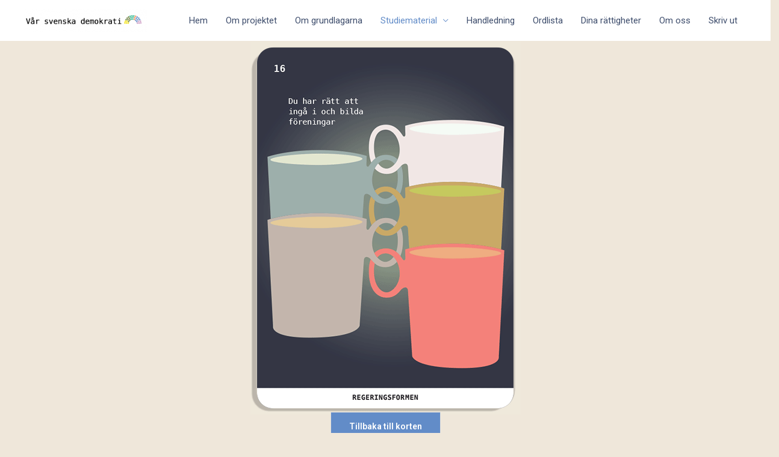

--- FILE ---
content_type: text/html; charset=UTF-8
request_url: https://xn--vrsvenskademokrati-4tb.se/korttext01-7-11-2-2-2-2-2/
body_size: 19305
content:
<!DOCTYPE html>
<html lang="en-US">
<head>
<meta charset="UTF-8">
<meta name="viewport" content="width=device-width, initial-scale=1">
<link rel="profile" href="https://gmpg.org/xfn/11">

<link type="text/css" media="all" href="https://xn--vrsvenskademokrati-4tb.se/wp-content/cache/autoptimize/css/autoptimize_3b75ef7235b5dab912d7757bb73008c6.css" rel="stylesheet" /><title>16 Förenings- och religionsfrihet &#8211; Vårsvenskademokrati</title>
<script> var theplus_ajax_url = "https://xn--vrsvenskademokrati-4tb.se/wp-admin/admin-ajax.php";</script><link rel='dns-prefetch' href='//fonts.googleapis.com' />
<link rel="alternate" type="application/rss+xml" title="Vårsvenskademokrati &raquo; Feed" href="https://xn--vrsvenskademokrati-4tb.se/feed/" />















<link rel='stylesheet' id='tf-compiled-options-mobmenu-css'  href='https://xn--vrsvenskademokrati-4tb.se/wp-content/cache/autoptimize/css/autoptimize_single_b5030b48ed9df0f715b64726e8c1f1fa.css' type='text/css' media='all' />
<link rel='stylesheet' id='tf-google-webfont-roboto-css'  href='//fonts.googleapis.com/css?family=Roboto%3A500%2C400&#038;subset=latin%2Clatin-ext&#038;ver=5.2.3' type='text/css' media='all' />
<link rel='stylesheet' id='tf-google-webfont-dosis-css'  href='//fonts.googleapis.com/css?family=Dosis%3Ainherit%2C500%2C400&#038;subset=latin%2Clatin-ext&#038;ver=5.2.3' type='text/css' media='all' />





<link rel='stylesheet' id='elementor-global-css'  href='https://xn--vrsvenskademokrati-4tb.se/wp-content/cache/autoptimize/css/autoptimize_single_f4fe212c925645c2cf9f953ac4b4625c.css' type='text/css' media='all' />
<link rel='stylesheet' id='elementor-post-2645-css'  href='https://xn--vrsvenskademokrati-4tb.se/wp-content/cache/autoptimize/css/autoptimize_single_28d3bb6bc022b8d44b8c32f4e7fd2847.css' type='text/css' media='all' />
<link rel='stylesheet' id='google-fonts-1-css'  href='https://fonts.googleapis.com/css?family=Roboto%3A100%2C100italic%2C200%2C200italic%2C300%2C300italic%2C400%2C400italic%2C500%2C500italic%2C600%2C600italic%2C700%2C700italic%2C800%2C800italic%2C900%2C900italic%7CRoboto+Slab%3A100%2C100italic%2C200%2C200italic%2C300%2C300italic%2C400%2C400italic%2C500%2C500italic%2C600%2C600italic%2C700%2C700italic%2C800%2C800italic%2C900%2C900italic&#038;ver=5.2.3' type='text/css' media='all' />
<!--n2css--><script type='text/javascript' src='https://xn--vrsvenskademokrati-4tb.se/wp-includes/js/jquery/jquery.js'></script>

<!--[if IE]>
<script type='text/javascript' src='https://xn--vrsvenskademokrati-4tb.se/wp-content/themes/astra/assets/js/minified/flexibility.min.js'></script>
<script type='text/javascript'>
flexibility(document.documentElement);
</script>
<![endif]-->



<link rel='https://api.w.org/' href='https://xn--vrsvenskademokrati-4tb.se/wp-json/' />
<link rel="EditURI" type="application/rsd+xml" title="RSD" href="https://xn--vrsvenskademokrati-4tb.se/xmlrpc.php?rsd" />
<link rel="wlwmanifest" type="application/wlwmanifest+xml" href="https://xn--vrsvenskademokrati-4tb.se/wp-includes/wlwmanifest.xml" /> 
<meta name="generator" content="WordPress 5.2.3" />
<link rel="canonical" href="https://xn--vrsvenskademokrati-4tb.se/korttext01-7-11-2-2-2-2-2/" />
<link rel='shortlink' href='https://xn--vrsvenskademokrati-4tb.se/?p=2645' />
<link rel="alternate" type="application/json+oembed" href="https://xn--vrsvenskademokrati-4tb.se/wp-json/oembed/1.0/embed?url=https%3A%2F%2Fxn--vrsvenskademokrati-4tb.se%2Fkorttext01-7-11-2-2-2-2-2%2F" />
<link rel="alternate" type="text/xml+oembed" href="https://xn--vrsvenskademokrati-4tb.se/wp-json/oembed/1.0/embed?url=https%3A%2F%2Fxn--vrsvenskademokrati-4tb.se%2Fkorttext01-7-11-2-2-2-2-2%2F&#038;format=xml" />
<meta name="google-site-verification" content="Qa-nlAnPYqNtxhFZ1wxBGpOcd-_mHsZFPhfJPpXEM4g" /><link rel="icon" href="https://xn--vrsvenskademokrati-4tb.se/wp-content/uploads/2019/06/cropped-Icon2-32x32.png" sizes="32x32" />
<link rel="icon" href="https://xn--vrsvenskademokrati-4tb.se/wp-content/uploads/2019/06/cropped-Icon2-192x192.png" sizes="192x192" />
<link rel="apple-touch-icon-precomposed" href="https://xn--vrsvenskademokrati-4tb.se/wp-content/uploads/2019/06/cropped-Icon2-180x180.png" />
<meta name="msapplication-TileImage" content="https://xn--vrsvenskademokrati-4tb.se/wp-content/uploads/2019/06/cropped-Icon2-270x270.png" />
</head>

<body itemtype='https://schema.org/WebPage' itemscope='itemscope' class="page-template-default page page-id-2645 wp-custom-logo ast-desktop ast-page-builder-template ast-no-sidebar astra-1.8.5 ast-header-custom-item-inside ast-single-post ast-inherit-site-logo-transparent elementor-default elementor-page elementor-page-2645">

<div id="page" class="hfeed site">
	<a class="skip-link screen-reader-text" href="#content">Skip to content</a>

	
	
		<header itemtype="https://schema.org/WPHeader" itemscope="itemscope" id="masthead" class="site-header ast-primary-submenu-animation-fade header-main-layout-1 ast-primary-menu-enabled ast-hide-custom-menu-mobile ast-menu-toggle-icon ast-mobile-header-inline" role="banner">

			
			
<div class="main-header-bar-wrap">
	<div class="main-header-bar">
				<div class="ast-container">

			<div class="ast-flex main-header-container">
				
		<div class="site-branding">
			<div class="ast-site-identity" itemscope="itemscope" itemtype="https://schema.org/Organization">
				<span class="site-logo-img"><a href="https://xn--vrsvenskademokrati-4tb.se/" class="custom-logo-link" rel="home"><img width="204" height="38" src="https://xn--vrsvenskademokrati-4tb.se/wp-content/uploads/2019/06/Vår-svenska-demokrati_3-204x38.png" class="custom-logo" alt="Vårsvenskademokrati" srcset="https://xn--vrsvenskademokrati-4tb.se/wp-content/uploads/2019/06/Vår-svenska-demokrati_3-204x38.png 204w, https://xn--vrsvenskademokrati-4tb.se/wp-content/uploads/2019/06/Vår-svenska-demokrati_3-300x56.png 300w, https://xn--vrsvenskademokrati-4tb.se/wp-content/uploads/2019/06/Vår-svenska-demokrati_3.png 323w" sizes="(max-width: 204px) 100vw, 204px" /></a></span>			</div>
		</div>

		<!-- .site-branding -->
				<div class="ast-mobile-menu-buttons">

			
					<div class="ast-button-wrap">
			<button type="button" class="menu-toggle main-header-menu-toggle  ast-mobile-menu-buttons-minimal "  aria-controls='primary-menu' aria-expanded='false'>
				<span class="screen-reader-text">Meny</span>
				<span class="menu-toggle-icon"></span>
				
					<span class="mobile-menu-wrap">
						<span class="mobile-menu">Meny</span>
					</span>

							</button>
		</div>
			
			
		</div>
			<div class="ast-main-header-bar-alignment"><div class="main-header-bar-navigation"><nav itemtype="https://schema.org/SiteNavigationElement" itemscope="itemscope" id="site-navigation" class="ast-flex-grow-1 navigation-accessibility" role="navigation" aria-label="Site Navigation"><div class="main-navigation"><ul id="primary-menu" class="main-header-menu ast-nav-menu ast-flex ast-justify-content-flex-end  submenu-with-border astra-menu-animation-fade "><li id="menu-item-2471" class="menu-item menu-item-type-post_type menu-item-object-page menu-item-home menu-item-2471"><a href="https://xn--vrsvenskademokrati-4tb.se/">Hem</a></li>
<li id="menu-item-1636" class="menu-item menu-item-type-post_type menu-item-object-page menu-item-1636"><a href="https://xn--vrsvenskademokrati-4tb.se/om-projektet/">Om projektet</a></li>
<li id="menu-item-2042" class="menu-item menu-item-type-post_type menu-item-object-page menu-item-2042"><a href="https://xn--vrsvenskademokrati-4tb.se/om-projektet-3/">Om grundlagarna</a></li>
<li id="menu-item-2817" class="menu-item menu-item-type-post_type menu-item-object-page current-menu-ancestor current-menu-parent current_page_parent current_page_ancestor menu-item-has-children menu-item-2817"><a href="https://xn--vrsvenskademokrati-4tb.se/carousel-new-3/">Studiematerial</a><button class="ast-menu-toggle" role="button" aria-expanded="false"><span class="screen-reader-text">Menu Toggle</span></button>
<ul class="sub-menu">
	<li id="menu-item-3005" class="menu-item menu-item-type-post_type menu-item-object-page menu-item-3005"><a href="https://xn--vrsvenskademokrati-4tb.se/carousel-new-3/">Korten</a></li>
	<li id="menu-item-2389" class="menu-item menu-item-type-post_type menu-item-object-page menu-item-2389"><a href="https://xn--vrsvenskademokrati-4tb.se/korttext01-7/">01 Folkets makt</a></li>
	<li id="menu-item-2526" class="menu-item menu-item-type-post_type menu-item-object-page menu-item-2526"><a href="https://xn--vrsvenskademokrati-4tb.se/korttext01-7-2/">02 Maktutövandets utgångspunkter och principer</a></li>
	<li id="menu-item-2525" class="menu-item menu-item-type-post_type menu-item-object-page menu-item-2525"><a href="https://xn--vrsvenskademokrati-4tb.se/korttext01-7-3/">03 Maktens mål</a></li>
	<li id="menu-item-2524" class="menu-item menu-item-type-post_type menu-item-object-page menu-item-2524"><a href="https://xn--vrsvenskademokrati-4tb.se/korttext01-7-4/">04 God och hållbar miljö</a></li>
	<li id="menu-item-2523" class="menu-item menu-item-type-post_type menu-item-object-page menu-item-2523"><a href="https://xn--vrsvenskademokrati-4tb.se/korttext01-7-5/">05 Demokrati och delaktighet</a></li>
	<li id="menu-item-2522" class="menu-item menu-item-type-post_type menu-item-object-page menu-item-2522"><a href="https://xn--vrsvenskademokrati-4tb.se/korttext01-7-6/">06 Barnets rätt</a></li>
	<li id="menu-item-2689" class="menu-item menu-item-type-post_type menu-item-object-page menu-item-2689"><a href="https://xn--vrsvenskademokrati-4tb.se/korttext01-7-7/">07 Diskrimineringsförbud</a></li>
	<li id="menu-item-2688" class="menu-item menu-item-type-post_type menu-item-object-page menu-item-2688"><a href="https://xn--vrsvenskademokrati-4tb.se/korttext01-7-8/">08 Minoriteter har rättigheter</a></li>
	<li id="menu-item-2687" class="menu-item menu-item-type-post_type menu-item-object-page menu-item-2687"><a href="https://xn--vrsvenskademokrati-4tb.se/korttext01-7-9/">09 Grundlagarna, riksdag och regering</a></li>
	<li id="menu-item-2686" class="menu-item menu-item-type-post_type menu-item-object-page menu-item-2686"><a href="https://xn--vrsvenskademokrati-4tb.se/korttext01-7-10/">10 Rättsstatsprincipen</a></li>
	<li id="menu-item-2685" class="menu-item menu-item-type-post_type menu-item-object-page menu-item-2685"><a href="https://xn--vrsvenskademokrati-4tb.se/korttext01-7-11/">11 Internationella samarbeten</a></li>
	<li id="menu-item-2684" class="menu-item menu-item-type-post_type menu-item-object-page menu-item-2684"><a href="https://xn--vrsvenskademokrati-4tb.se/korttext01-7-11-2/">12 Yttrandefrihet</a></li>
	<li id="menu-item-2683" class="menu-item menu-item-type-post_type menu-item-object-page menu-item-2683"><a href="https://xn--vrsvenskademokrati-4tb.se/korttext01-7-11-2-2/">13 Informationsfrihet</a></li>
	<li id="menu-item-2682" class="menu-item menu-item-type-post_type menu-item-object-page menu-item-2682"><a href="https://xn--vrsvenskademokrati-4tb.se/korttext01-7-11-2-2-2/">14 Mötesfrihet</a></li>
	<li id="menu-item-2681" class="menu-item menu-item-type-post_type menu-item-object-page menu-item-2681"><a href="https://xn--vrsvenskademokrati-4tb.se/korttext01-7-11-2-2-2-2/">15 Demonstrationsfrihet</a></li>
	<li id="menu-item-2680" class="menu-item menu-item-type-post_type menu-item-object-page current-menu-item page_item page-item-2645 current_page_item menu-item-2680"><a href="https://xn--vrsvenskademokrati-4tb.se/korttext01-7-11-2-2-2-2-2/" aria-current="page">16 Förenings- och religionsfrihet</a></li>
	<li id="menu-item-2679" class="menu-item menu-item-type-post_type menu-item-object-page menu-item-2679"><a href="https://xn--vrsvenskademokrati-4tb.se/korttext01-7-11-2-2-2-2-2-2/">17 Anonymitet och frihet från tvång</a></li>
	<li id="menu-item-2678" class="menu-item menu-item-type-post_type menu-item-object-page menu-item-2678"><a href="https://xn--vrsvenskademokrati-4tb.se/korttext01-7-11-2-2-2-2-2-2-2/">18 Integritet och rättsäkerhet</a></li>
	<li id="menu-item-2677" class="menu-item menu-item-type-post_type menu-item-object-page menu-item-2677"><a href="https://xn--vrsvenskademokrati-4tb.se/korttext01-7-11-2-2-2-2-2-2-2-2/">19 Lagarna får inte diskriminera</a></li>
	<li id="menu-item-2676" class="menu-item menu-item-type-post_type menu-item-object-page menu-item-2676"><a href="https://xn--vrsvenskademokrati-4tb.se/korttext01-7-11-2-2-2-2-2-2-2-2-2/">20 Tillåtna begränsningar av vissa friheter</a></li>
</ul>
</li>
<li id="menu-item-1705" class="menu-item menu-item-type-post_type menu-item-object-page menu-item-1705"><a href="https://xn--vrsvenskademokrati-4tb.se/om-projektet-2-2/">Handledning</a></li>
<li id="menu-item-1709" class="menu-item menu-item-type-post_type menu-item-object-page menu-item-1709"><a href="https://xn--vrsvenskademokrati-4tb.se/om-projektet-2-2-2/">Ordlista</a></li>
<li id="menu-item-1701" class="menu-item menu-item-type-post_type menu-item-object-page menu-item-1701"><a href="https://xn--vrsvenskademokrati-4tb.se/om-projektet-2/">Dina rättigheter</a></li>
<li id="menu-item-2062" class="menu-item menu-item-type-post_type menu-item-object-page menu-item-2062"><a href="https://xn--vrsvenskademokrati-4tb.se/om-projektet-2-3/">Om oss</a></li>
<li id="menu-item-3416" class="menu-item menu-item-type-post_type menu-item-object-page menu-item-3416"><a href="https://xn--vrsvenskademokrati-4tb.se/korttext01-8/">Skriv ut</a></li>
</ul></div></nav></div></div>			</div><!-- Main Header Container -->
		</div><!-- ast-row -->
			</div> <!-- Main Header Bar -->
</div> <!-- Main Header Bar Wrap -->

			
		</header><!-- #masthead -->

		
	
	
	<div id="content" class="site-content">

		<div class="ast-container">

		

	<div id="primary" class="content-area primary">

		
					<main id="main" class="site-main" role="main">

				
					
					

<article itemtype="https://schema.org/CreativeWork" itemscope="itemscope" id="post-2645" class="post-2645 page type-page status-publish ast-article-single">

	
	<header class="entry-header ast-header-without-markup">

		
			</header><!-- .entry-header -->

	<div class="entry-content clear" itemprop="text">

		
				<div data-elementor-type="post" data-elementor-id="2645" class="elementor elementor-2645" data-elementor-settings="[]">
			<div class="elementor-inner">
				<div class="elementor-section-wrap">
							<section class="elementor-element elementor-element-cdc6b1e elementor-section-full_width elementor-section-height-default elementor-section-height-default elementor-section elementor-top-section" data-id="cdc6b1e" data-element_type="section">
						<div class="elementor-container elementor-column-gap-default">
				<div class="elementor-row">
				<div class="elementor-element elementor-element-b3b2ec8 elementor-column elementor-col-100 elementor-top-column" data-id="b3b2ec8" data-element_type="column">
			<div class="elementor-column-wrap  elementor-element-populated">
					<div class="elementor-widget-wrap">
				<div class="elementor-element elementor-element-678d473 elementor-widget elementor-widget-spacer" data-id="678d473" data-element_type="widget" data-widget_type="spacer.default">
				<div class="elementor-widget-container">
					<div class="elementor-spacer">
			<div class="elementor-spacer-inner"></div>
		</div>
				</div>
				</div>
				<div class="elementor-element elementor-element-9f87359 elementor-widget elementor-widget-image" data-id="9f87359" data-element_type="widget" data-widget_type="image.default">
				<div class="elementor-widget-container">
					<div class="elementor-image">
											<a href="https://xn--vrsvenskademokrati-4tb.se/korttext01-5-2-2-2-2/" data-elementor-open-lightbox="">
							<img width="449" height="620" src="https://xn--vrsvenskademokrati-4tb.se/wp-content/uploads/2019/06/Kort-shadow_16.png" class="elementor-animation-shrink attachment-large size-large" alt="" srcset="https://xn--vrsvenskademokrati-4tb.se/wp-content/uploads/2019/06/Kort-shadow_16.png 449w, https://xn--vrsvenskademokrati-4tb.se/wp-content/uploads/2019/06/Kort-shadow_16-217x300.png 217w" sizes="(max-width: 449px) 100vw, 449px" />								</a>
											</div>
				</div>
				</div>
						</div>
			</div>
		</div>
						</div>
			</div>
		</section>
				<section class="elementor-element elementor-element-18539b47 elementor-section-boxed elementor-section-height-default elementor-section-height-default elementor-section elementor-top-section" data-id="18539b47" data-element_type="section">
						<div class="elementor-container elementor-column-gap-default">
				<div class="elementor-row">
				<div class="elementor-element elementor-element-5692bbdd elementor-column elementor-col-100 elementor-top-column" data-id="5692bbdd" data-element_type="column">
			<div class="elementor-column-wrap  elementor-element-populated">
					<div class="elementor-widget-wrap">
				<div class="elementor-element elementor-element-27185838 elementor-widget elementor-widget-widgetkit-for-elementor-button" data-id="27185838" data-element_type="widget" data-widget_type="widgetkit-for-elementor-button.default">
				<div class="elementor-widget-container">
			



<div id="27185838" class="modal-container">
    <div class="
    click-btn ">

    
                <a  href="https://xn--vrsvenskademokrati-4tb.se/carousel-new-3/" class="btn-hover-default  button-normal">
                            Tillbaka till korten                                                </a> <!-- /button -->
        

    

    </div> <!-- /click btn -->

   </div><!-- /modal-container -->

		</div>
				</div>
						</div>
			</div>
		</div>
						</div>
			</div>
		</section>
						</div>
			</div>
		</div>
		
		
		
	</div><!-- .entry-content .clear -->

	
	
</article><!-- #post-## -->


					
					
				
			</main><!-- #main -->
			
		
	</div><!-- #primary -->


			
			</div> <!-- ast-container -->

		</div><!-- #content -->

		
		
		
		<footer itemtype="https://schema.org/WPFooter" itemscope="itemscope" id="colophon" class="site-footer" role="contentinfo">

			
			
			
		</footer><!-- #colophon -->
		
		
	</div><!-- #page -->

	
	













<script type='text/javascript'>
/* <![CDATA[ */
var astra = {"break_point":"921","isRtl":""};
/* ]]> */
</script>











<script type='text/javascript'>
var elementorFrontendConfig = {"environmentMode":{"edit":false,"wpPreview":false},"is_rtl":false,"breakpoints":{"xs":0,"sm":480,"md":768,"lg":1025,"xl":1440,"xxl":1600},"version":"2.5.16","urls":{"assets":"https:\/\/xn--vrsvenskademokrati-4tb.se\/wp-content\/plugins\/elementor\/assets\/"},"settings":{"page":[],"general":{"elementor_global_image_lightbox":"yes","elementor_enable_lightbox_in_editor":"yes"}},"post":{"id":2645,"title":"16 F\u00f6renings- och religionsfrihet","excerpt":""}};
</script>

			<script>
			/(trident|msie)/i.test(navigator.userAgent)&&document.getElementById&&window.addEventListener&&window.addEventListener("hashchange",function(){var t,e=location.hash.substring(1);/^[A-z0-9_-]+$/.test(e)&&(t=document.getElementById(e))&&(/^(?:a|select|input|button|textarea)$/i.test(t.tagName)||(t.tabIndex=-1),t.focus())},!1);
			</script>
			
	<script type="text/javascript" defer src="https://xn--vrsvenskademokrati-4tb.se/wp-content/cache/autoptimize/js/autoptimize_eb4894efa56e64b9188c22c987bd5c49.js"></script></body>
</html>


--- FILE ---
content_type: text/css
request_url: https://xn--vrsvenskademokrati-4tb.se/wp-content/cache/autoptimize/css/autoptimize_single_28d3bb6bc022b8d44b8c32f4e7fd2847.css
body_size: 385
content:
.elementor-2645 .elementor-element.elementor-element-cdc6b1e{margin-top:0;margin-bottom:0}.elementor-2645 .elementor-element.elementor-element-678d473 .elementor-spacer-inner{height:10px}.elementor-2645 .elementor-element.elementor-element-9f87359{text-align:center}.elementor-2645 .elementor-element.elementor-element-9f87359 .elementor-image img{filter:brightness(100%) contrast(100%) saturate(100%) blur(0px) hue-rotate(0deg);transition-duration:.5s;box-shadow:0px 0px 10px 0px rgba(0,0,0,0)}.elementor-2645 .elementor-element.elementor-element-9f87359 .elementor-image:hover img{opacity:1;filter:brightness(100%) contrast(100%) saturate(100%) blur(0px) hue-rotate(0deg)}.elementor-2645 .elementor-element.elementor-element-9f87359>.elementor-widget-container{margin:-40px -24px -24px}.elementor-2645 .elementor-element.elementor-element-27185838 .modal-container .click-btn,.elementor-2645 .elementor-element.elementor-element-27185838 .modal-container .btn-border-modal,.elementor-2645 .elementor-element.elementor-element-27185838 .modal-container .click-btn .button-normal{text-align:center}.elementor-2645 .elementor-element.elementor-element-27185838 .modal-container .click-btn button,.elementor-2645 .elementor-element.elementor-element-27185838 .modal-container .click-btn .button-normal,.elementor-2645 .elementor-element.elementor-element-27185838 .modal-container .btn-line p{color:#fff}.elementor-2645 .elementor-element.elementor-element-27185838 .modal-container .click-btn button,.elementor-2645 .elementor-element.elementor-element-27185838 .modal-container .click-btn .button-normal,.elementor-2645 .elementor-element.elementor-element-27185838 .modal-container .btn-line a{background-color:#628cc8}.elementor-2645 .elementor-element.elementor-element-27185838 .modal-container .click-btn button:hover,.elementor-2645 .elementor-element.elementor-element-27185838 .modal-container .click-btn .button-normal:hover,.elementor-2645 .elementor-element.elementor-element-27185838 .modal-container .btn-line a:hover p{color:#fff}.elementor-2645 .elementor-element.elementor-element-27185838 .modal-container .btn-hover-default:hover,.elementor-2645 .elementor-element.elementor-element-27185838 .modal-container .btn-hover-lfr:before,.elementor-2645 .elementor-element.elementor-element-27185838 .modal-container .btn-hover-door:before,.elementor-2645 .elementor-element.elementor-element-27185838 .modal-container .btn-hover-door:after,.elementor-2645 .elementor-element.elementor-element-27185838 .modal-container .btn-hover-fourcorner:before,.elementor-2645 .elementor-element.elementor-element-27185838 .modal-container .btn-hover-fourcorner:after,.elementor-2645 .elementor-element.elementor-element-27185838 .modal-container .btn-hover-fourcorner span:before,.elementor-2645 .elementor-element.elementor-element-27185838 .modal-container .btn-hover-fourcorner span:after,.elementor-2645 .elementor-element.elementor-element-27185838 .modal-container .btn-line a:hover{background-color:#37bb94}.elementor-2645 .elementor-element.elementor-element-27185838 .modal-container .btn-hover-afl:before,.elementor-2645 .elementor-element.elementor-element-27185838 .modal-container .btn-hover-piramid:before,.elementor-2645 .elementor-element.elementor-element-27185838 .modal-container .btn-hover-piramid:after{border-bottom:50px solid #37bb94}.elementor-2645 .elementor-element.elementor-element-27185838 .modal-container .btn-hover-ctm:before{border-bottom:50px solid #37bb94}.elementor-2645 .elementor-element.elementor-element-27185838 .modal-container .btn-hover-ctm:after{border-top:50px solid #37bb94}.elementor-2645 .elementor-element.elementor-element-27185838 .modal-container .btn-hover-bfm:before,.elementor-2645 .elementor-element.elementor-element-27185838 .modal-container .btn-hover-bfm:after,.elementor-2645 .elementor-element.elementor-element-27185838 .modal-container .btn-hover-bfm span:before,.elementor-2645 .elementor-element.elementor-element-27185838 .modal-container .btn-hover-bfm span:after{background-color:#37bb94}.elementor-2645 .elementor-element.elementor-element-27185838 .modal-container .btn-hover-slice:after{border-color:transparent #37bb94 transparent transparent}.elementor-2645 .elementor-element.elementor-element-27185838 .modal-container .btn-hover-slice:before{border-color:transparent transparent transparent #37bb94}.elementor-2645 .elementor-element.elementor-element-27185838 .modal-container .click-btn button:hover,.elementor-2645 .elementor-element.elementor-element-27185838 .modal-container .click-btn .button-normal:hover,{border-color:#056ddc}.elementor-2645 .elementor-element.elementor-element-27185838 .modal-container .btn-line a span{background:#056ddc}.elementor-2645 .elementor-element.elementor-element-27185838>.elementor-widget-container{margin:0}@media(max-width:1024px){.elementor-2645 .elementor-element.elementor-element-9f87359>.elementor-widget-container{margin:-35px 0 0;padding:0}}@media(max-width:767px){.elementor-2645 .elementor-element.elementor-element-18539b47{margin-top:-60px;margin-bottom:0;padding:0}.elementor-2645 .elementor-element.elementor-element-27185838>.elementor-widget-container{margin:0}}